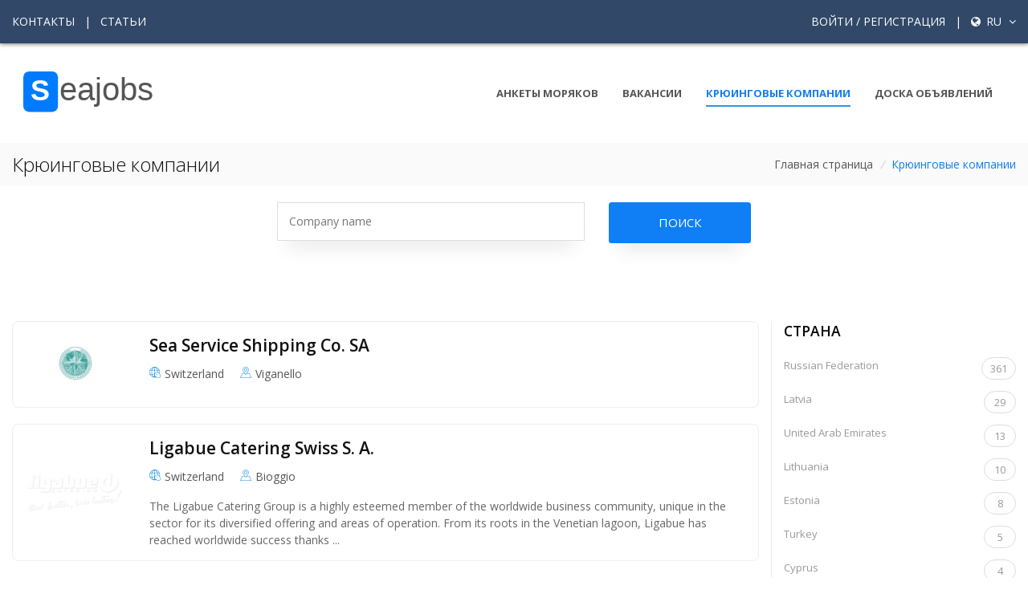

--- FILE ---
content_type: text/html; charset=UTF-8
request_url: https://seajobs.ru/ru/companies?country=216
body_size: 8046
content:
<!DOCTYPE html>
<html lang="ru">
<head>
<script async src="https://www.googletagmanager.com/gtag/js?id=G-W16ERJ78JN"></script>
<script>
  window.dataLayer = window.dataLayer || [];
  function gtag(){dataLayer.push(arguments);}
  gtag('js', new Date());
  gtag('config', 'G-W16ERJ78JN', {
    client_storage: 'none',
    anonymize_ip: true,
    allow_google_signals: false,
    allow_ad_personalization_signals: false
  });
</script>

    <!-- Title -->
    <title>Крюинговые компании Работа в море, вакансии для моряков и крюинговые компании</title>
        <meta name="description" content="База данных крюинговых компаний. Поиск по названию компании. Лучшие морские крюиги.">

    <!-- Required Meta Tags Always Come First -->
    <meta charset="utf-8">
    <meta name="viewport" content="width=device-width, initial-scale=1, shrink-to-fit=no">
    <meta name="keywords" content="морские вакансии, работа для моряков, крюинговые компании, анкета моряка, морские документы, работа в море">
    <meta name="robots" content="index, follow">

    <meta http-equiv="x-ua-compatible" content="ie=edge">
        <meta name="csrf-token" content="mn4jItjTvSKkeXH7hnqyWWDV2jtGwisbeBGN4wIi">

    <!-- Open Graph / Social Media Meta Tags -->
    <meta property="og:title" content="Крюинговые компании">
    <meta property="og:description" content="Платформа для моряков и крюинговых компаний. Поиск работы в море, размещение анкет и вакансий.">
    <meta property="og:type" content="website">
    <meta property="og:url" content="https://seajobs.ru/ru/companies">
    <meta property="og:image" content="https://seajobs.ru/images/seajobs-vacancy1.webp">



    <!-- Favicon -->
    <link rel="shortcut icon" href="../../../favicon.ico">
    <!-- Google Fonts -->
    <link rel="stylesheet" href="https://fonts.googleapis.com/css?family=Open+Sans:300,400,600,700">
    <!-- CSS Global Compulsory -->
    <link rel="stylesheet" href="https://seajobs.ru/unify/vendor/bootstrap/bootstrap.min.css?1">
    <link rel="stylesheet" href="https://seajobs.ru/unify/vendor/bootstrap/offcanvas.css">
    <!-- CSS Global Icons -->
    <link rel="stylesheet" href="https://seajobs.ru/unify/vendor/icon-awesome/css/font-awesome.min.css">
    <link rel="stylesheet" href="https://seajobs.ru/unify/vendor/icon-line/css/simple-line-icons.css">
    <link rel="stylesheet" href="https://seajobs.ru/unify/vendor/icon-etlinefont/style.css">
    <link rel="stylesheet" href="https://seajobs.ru/unify/vendor/icon-line-pro/style.css">
    <link rel="stylesheet" href="https://seajobs.ru/unify/vendor/icon-hs/style.css">
    <link rel="stylesheet" href="https://seajobs.ru/unify/vendor/dzsparallaxer/dzsparallaxer.css">
    
    
    <link rel="stylesheet" href="https://seajobs.ru/unify/vendor/animate.css">
    <link rel="stylesheet" href="https://seajobs.ru/unify/vendor/hamburgers/hamburgers.min.css">
    <link rel="stylesheet" href="https://seajobs.ru/unify/vendor/hs-megamenu/src/hs.megamenu.css">
    <link rel="stylesheet" href="https://seajobs.ru/unify/vendor/malihu-scrollbar/jquery.mCustomScrollbar.min.css">
    <link rel="stylesheet" href="https://seajobs.ru/unify/vendor/slick-carousel/slick/slick.css">
    <link rel="stylesheet" href="https://seajobs.ru/unify/vendor/fancybox/jquery.fancybox.css">
    <link rel="stylesheet" href="https://seajobs.ru/unify/vendor/chosen/chosen.css">
        <style>
        /* Стили для карточек компаний */
        .company-card {
            border-radius: 8px;
            transition: all 0.3s ease;
            margin-bottom: 20px;
            position: relative;
            overflow: hidden;
        }

        .company-card:hover {
            transform: translateY(-5px);
            box-shadow: 0 10px 20px rgba(0,0,0,0.1);
        }

        /* Премиум-компании */
        .premium-company {
            position: relative;
            border: none;
            background-color: #fcfcfc;
            padding: 15px;
            box-shadow: 0 5px 15px rgba(29, 78, 112, 0.12);
        }

        /* Элегантный градиентный бордер для премиум-компаний */
        .premium-company:before {
            content: '';
            position: absolute;
            inset: 0;
            border-radius: 8px;
            padding: 3px; /* Толщина бордера */
            background: linear-gradient(135deg, #e6b980, #eacda3, #d1913c, #ffd700);
            background-size: 300% 300%;
            animation: animatedBorder 3s ease-in-out infinite;
            -webkit-mask:
                    linear-gradient(#fff 0 0) content-box,
                    linear-gradient(#fff 0 0);
            -webkit-mask-composite: xor;
            mask-composite: exclude;
        }

        /* Премиальная метка в правом верхнем углу */
        .premium-ribbon {
            position: absolute;
            top: 0;
            right: 0;
            width: 85px;
            height: 88px;
            overflow: hidden;
            z-index: 2;
        }

        .premium-ribbon::before,
        .premium-ribbon::after {
            position: absolute;
            content: '';
            display: block;
            border: 4px solid #b58226;
            border-top-color: transparent;
            border-right-color: transparent;
        }

        .premium-ribbon::before {
            top: 0;
            left: 0;
        }

        .premium-ribbon::after {
            bottom: 0;
            right: 0;
        }

        .premium-ribbon span {
            position: absolute;
            display: block;
            width: 120px;
            padding: 5px 0;
            background-color: #d1913c;
            box-shadow: 0 3px 10px rgba(0, 0, 0, 0.1);
            color: #fff;
            font-size: 12px;
            font-weight: 600;
            text-shadow: 0 1px 1px rgba(0, 0, 0, 0.15);
            text-transform: uppercase;
            text-align: center;
            left: -10px;
            top: 15px;
            transform: rotate(45deg);
        }

        /* Волнистый фон для премиум-компаний */
        .premium-company:after {
            content: '';
            position: absolute;
            bottom: 0;
            left: 0;
            right: 0;
            height: 110px;
            background: url("data:image/svg+xml,%3Csvg xmlns='http://www.w3.org/2000/svg' viewBox='0 0 1200 120' preserveAspectRatio='none'%3E%3Cpath d='M0,0V46.29c47.79,22.2,103.59,32.17,158,28,70.36-5.37,136.33-33.31,206.8-37.5C438.64,32.43,512.34,53.67,583,72.05c69.27,18,138.3,24.88,209.4,13.08,36.15-6,69.85-17.84,104.45-29.34C989.49,25,1113-14.29,1200,52.47V0Z' fill='%23f8f9fa' fill-opacity='.1'%3E%3C/path%3E%3C/svg%3E") no-repeat;
            background-size: cover;
            opacity: 0.3;
            z-index: -1;
        }

        /* Для стандартных компаний */
        .standard-company {
            border: 1px solid #eee;
            padding: 15px;
            background-color: #fff;
        }

        /* Общие стили компонентов */
        .company-logo {
            display: flex;
            align-items: center;
            justify-content: center;
            height: 100%;
        }

        .company-logo img {
            max-height: 100px;
            max-width: 100%;
            object-fit: contain;
            transition: transform 0.3s;
        }

        .premium-company .company-logo img {
            filter: drop-shadow(0 3px 5px rgba(0, 0, 0, 0.1));
        }

        .premium-company .company-logo img:hover {
            transform: scale(1.05);
        }

        .company-info {
            display: flex;
            flex-direction: column;
        }

        .premium-company .company-name a {
            background: linear-gradient(to right, #314868, #2d9add);
            -webkit-background-clip: text;
            -webkit-text-fill-color: transparent;
            text-shadow: 0 0 1px rgba(255, 255, 255, 0.1);
        }

        .company-name {
            font-size: 1.5rem;
            font-weight: 600;
            margin-bottom: 10px;
        }

        .company-meta {
            display: flex;
            flex-wrap: wrap;
            margin-bottom: 15px;
        }

        .company-meta-item {
            margin-right: 20px;
            display: flex;
            align-items: center;
        }

        .company-meta-item i {
            margin-right: 5px;
            color: #2d9add;
        }

        .premium-company .company-meta-item i {
            color: #d1913c;
        }

        .company-description {
            color: #666;
            line-height: 1.5;
            position: relative;
            z-index: 1;
        }

        /* Анимации */
        @keyframes  animatedBorder {
            0% { background-position: 0% 50%; }
            50% { background-position: 100% 50%; }
            100% { background-position: 0% 50%; }
        }

        @media (max-width: 768px) {
            .company-logo {
                margin-bottom: 15px;
                justify-content: flex-start;
            }

            .premium-ribbon {
                width: 65px;
                height: 68px;
            }

            .premium-ribbon span {
                width: 90px;
                font-size: 10px;
                top: 12px;
                left: -5px;
            }
        }
    </style>
    
    <link rel="stylesheet" href="https://seajobs.ru/unify/css/unify-core.css">
    <link rel="stylesheet" href="https://seajobs.ru/unify/css/unify-components.css?12">
    <link rel="stylesheet" href="https://seajobs.ru/unify/css/unify-globals.css?1">
    

    
    <link rel="stylesheet" href="https://seajobs.ru/unify/css/custom.css?12_3">
        <style>
        :root {
            --primary-color: #314868;
            --secondary-color: #2d9add;
            --dark-color: #333;
            --light-color: #f8f9fa;
            --seajobs-bg: #314868;
        }

        body {
            display: flex;
            flex-direction: column;
            min-height: 100vh;
            scroll-behavior: smooth;
        }

        main {
            flex: 1 0 auto;
        }

        .g-bg-seajobs {
            background-color: var(--seajobs-bg) !important;
        }

   

        /* Header improvements */
        .navbar-brand img {
            height: 70px;
            transition: height 0.3s ease;
        }

        @media (max-width: 992px) {
            .navbar-brand img {
                height: 60px;
            }
        }

        /* Navigation improvements */
        .nav-item {
            position: relative;
        }

        .nav-item::after {
            content: '';
            position: absolute;
            width: 0;
            height: 2px;
            bottom: 0;
            left: 0;
            background-color: var(--secondary-color);
            transition: width 0.3s ease;
        }

        .nav-item:hover::after,
        .nav-item.active::after {
            width: 100%;
        }

        /* Footer improvements */
        .footer-link {
            display: block;
            padding: 0.5rem 0;
            color: rgba(255, 255, 255, 0.8);
            transition: color 0.3s ease, transform 0.3s ease;
        }

        .footer-link:hover {
            color: #fff;
            transform: translateX(5px);
            text-decoration: none;
        }

        /* Custom dropdown styling */
        .custom-dropdown {
            position: relative;
        }

        .dropdown-menu {
            border-radius: 0;
            border: none;
            box-shadow: 0 5px 15px rgba(0,0,0,0.1);
        }

        /* Better user menu */
        .user-menu-link {
            display: flex;
            align-items: center;
            padding: 0.5rem 1rem;
            color: rgba(255, 255, 255, 0.8);
            transition: background-color 0.3s, color 0.3s;
        }

        .user-menu-link:hover {
            background-color: rgba(255, 255, 255, 0.1);
            color: #fff;
            text-decoration: none;
        }

        .user-menu-link i {
            width: 20px;
            text-align: center;
            margin-right: 8px;
        }
    </style>
   
    
    
    
</head>

<body>
<main>
    <!-- Header -->
    <header id="js-header" class="u-header  u-header--toggle-section u-header--change-appearance">
        <!-- Top Bar -->
        <div class="u-header__section u-header__section--hidden u-header__section--dark g-bg-seajobs g-py-20" style="box-shadow: 0px 1px 5px 0px #7b7777;">
                    <div class="container">
                <div class="row flex-column flex-md-row align-items-center justify-content-between text-uppercase g-color-white g-font-size-14 g-mx-minus-15">
                    <!-- Responsive Toggle Button -->
                    <button class="g-hidden-md-up d-block btn btn-xs u-btn-primary g-brd-none g-line-height-1 mx-auto"
                            type="button" aria-controls="dropdown-megamenu" aria-expanded="false"
                            aria-label="Toggle navigation" data-toggle="collapse" data-target="#dropdown-megamenu">
              <span class="hamburger hamburger--slider">
            <span class="hamburger-box">
              <span class="hamburger-inner g-bg-white"></span>
              </span>
              </span>
                    </button>
                    <!-- End Responsive Toggle Button -->
                    <div class="col-auto g-px-15 w-100 g-width-auto--md">
                        <ul id="dropdown-megamenu"
                            class="d-md-block collapse list-inline g-line-height-1 g-mx-minus-4 mb-0">
                            <li class="d-block d-md-inline-block g-mx-4">
                                <a href="https://seajobs.ru/ru/contacts" class="g-color-white g-color-primary--hover g-text-underline--none--hover">Контакты</a>
                            </li>
                            <li class="d-block g-hidden-md-down d-md-inline-block g-mx-4">|</li>
                            <li class="d-block d-md-inline-block g-mx-4">
                                <a href="https://seajobs.ru/ru/articles_all" class="g-color-white g-color-primary--hover g-text-underline--none--hover">Статьи</a>
                            </li>
                        </ul>
                    </div>

                    <div class="col-auto g-px-15">
                        <ul class="list-inline g-line-height-1 g-mt-minus-10 g-mx-minus-4 mb-0">
                                                        <li class="list-inline-item g-mx-4 g-mt-10">
                                <a href="https://seajobs.ru/ru/login"
                                   class="g-color-white g-color-primary--hover g-text-underline--none--hover">Войти  / Регистрация</a>
                            </li>
                            
                                            
                                                <li class="list-inline-item g-mx-4 g-mt-10">|</li>
                                            
                                            
                                          <li class="list-inline-item g-mx-4 g-mt-10">
                                
                                <a href="#!" id="languages-dropdown-invoker-2"
                                   class="g-color-white g-text-underline--none--hover"
                                   aria-controls="languages-dropdown-2" aria-haspopup="true" aria-expanded="false"
                                   data-dropdown-event="click" data-dropdown-target="#languages-dropdown-2"
                                   data-dropdown-type="css-animation" data-dropdown-duration="300"
                                   data-dropdown-hide-on-scroll="false" data-dropdown-animation-in="fadeIn"
                                   data-dropdown-animation-out="fadeOut">
                                            <i class="fa fa-globe g-font-size-14 g-mr-3"></i>
                                            ru
                                   <i class="fa fa-angle-down g-ml-5"></i>
                                </a>
                                <ul id="languages-dropdown-2"
                                    class="list-unstyled g-pos-abs g-right-0 g-bg-seajobs g-width-160 g-pb-5 g-mt-13"
                                    aria-labelledby="languages-dropdown-invoker-2">

                                                                            <li>
                                            <a class="d-block g-color-white g-color-primary--hover g-text-underline--none--hover g-py-5 g-px-20"
                                               hreflang="en"
                                               href="http://seajobs.ru/en/companies?country=216">
                                                English
                                            </a>
                                        </li>
                                                                            <li>
                                            <a class="d-block g-color-white g-color-primary--hover g-text-underline--none--hover g-py-5 g-px-20"
                                               hreflang="ru"
                                               href="http://seajobs.ru/ru/companies?country=216">
                                                русский
                                            </a>
                                        </li>
                                                                    </ul>
                            </li>            
                                            
                        </ul>
                    </div>
                </div>
            </div>
        </div>
        <!-- End Top Bar -->

        <div class="u-header__section u-header__section--light g-bg-white-opacity-0_9 g-py-10"
             data-header-fix-moment-exclude="g-bg-white-opacity-0_9 g-py-10"
             data-header-fix-moment-classes="g-bg-white u-shadow-v18 g-py-0">
            <nav class="navbar navbar-expand-lg">
                <div class="container">
                    <!-- Responsive Toggle Button -->
                    <button class="navbar-toggler navbar-toggler-right btn g-line-height-1 g-brd-none g-pa-0 g-pos-abs g-top-3 g-right-0"
                            type="button" aria-label="Toggle navigation" aria-expanded="false" aria-controls="navBar"
                            data-toggle="collapse" data-target="#navBar">
              <span class="hamburger hamburger--slider">
            <span class="hamburger-box">
              <span class="hamburger-inner"></span>
              </span>
              </span>
                    </button>
        
                        <a href="https://seajobs.ru/ru">
                            <img style="height:90px"  src="https://seajobs.ru/unify/img/logo/sj.svg?667" alt="Image Description">
                        </a>

                    </a>
                    <!-- End Logo -->

                    <!-- Navigation -->
                    <div class="collapse navbar-collapse align-items-center flex-sm-row" id="navBar">
                        <ul class="navbar-nav text-uppercase g-font-weight-700 ml-auto">
                            <li class="nav-item g-mx-15--lg ">
                                <a href="https://seajobs.ru/ru/applications" class="nav-link px-0">
                                    Анкеты моряков
                                </a>
                            </li>
                            <li class="nav-item g-mx-15--lg ">
                                <a href="https://seajobs.ru/ru/job" class="nav-link px-0">
                                    Вакансии
                                </a>
                            </li>
                            <li class="nav-item g-mx-15--lg active">
                                <a href="https://seajobs.ru/ru/companies" class="nav-link px-0">
                                    Крюинговые компании
                                </a>
                            </li>
                            <li class="nav-item g-mx-15--lg ">
                                <a href="https://seajobs.ru/ru/desk" class="nav-link px-0">
                                    Доска объявлений
                                </a>
                            </li>
                        </ul>
                    </div>
                    <!-- End Navigation -->
                </div>
            </nav>
        </div>
    </header>
    <!-- End Header -->

    <section class="g-bg-secondary g-py-10">
        <div class="container">
            <div class="d-sm-flex text-center">
                <div class="align-self-center">
                    <h2 class="h3 g-color-gray-dark-v1 g-font-weight-300 w-100 g-mb-10 g-mb-0--md">Крюинговые компании</h2>
                </div>

                <div class="align-self-center ml-auto">
                    <ul class="u-list-inline">
                        <li class="list-inline-item g-mr-5">
                            <a class="u-link-v5 g-color-main" href="https://seajobs.ru/ru">Главная страница</a>
                            <i class="g-color-gray-light-v2 g-ml-5">/</i>
                        </li>
                        <li class="list-inline-item g-color-primary">
                            <span>Крюинговые компании</span>
                        </li>
                    </ul>
                </div>
            </div>
        </div>
    </section>

    <form method="GET" action="https://seajobs.ru/ru/companies" accept-charset="UTF-8" id="companies" class="g-width-100x--md mx-auto">

    <div class="g-mt-20 row g-mr-20 g-ml-20 justify-content-center g-mb-20 g-mb---lg">
        <div class="col-lg-4">
            <div class="input-group u-shadow-v21 g-bg-white rounded g-mb-30">
                <input class="w-100 u-select-v1 g-brd-gray-light-v3
                     g-color-black g-color-primary--hover g-bg-white g-py-12" placeholder="Company name" name="name" type="text">
            </div>
        </div>

        <div class="col-lg-2">
            <button class="btn btn-md btn-block u-btn-primary u-shadow-v21 text-uppercase g-py-14"
                    type="submit">Поиск</button>
        </div>
    </div>

    </form>

    <section class="g-pt-50 g-pb-90">
        <div class="container">
            <div class="row">
                <div class="col-md-9">
                    <!-- Search Result -->
                    
                                            
                        
                        <div class="company-card standard-company">
                    
                            <div class="row">
                                <div class="col-md-2">
                                    <div class="company-logo">
                                                                                    <img src="https://seajobs.ru/storage/company_logo/lHbRvG0I66YTlIZdXdcvxcKSyOeIjWctmQv.jpg" alt="Sea Service Shipping Co. SA">
                                                                            </div>
                                </div>

                                <div class="col-md-10">
                                    <div class="company-info">
                                        <h2 class="company-name">
                                            <a class="u-link-v5 g-color-gray-dark-v1 g-color-primary--hover" href="https://seajobs.ru/ru/company/1284/sea-service-shipping-co-sa">
                                                Sea Service Shipping Co. SA
                                            </a>
                                                                                    </h2>

                                        <div class="company-meta">
                                            <div class="company-meta-item">
                                                <i class="icon-communication-101 u-line-icon-pro"></i>
                                                <span>Switzerland</span>
                                            </div>
                                            <div class="company-meta-item">
                                                <i class="icon-hotel-restaurant-235 u-line-icon-pro"></i>
                                                <span>Viganello</span>
                                            </div>
                                        </div>

                                        <div class="company-description">
                                                                                    </div>
                                    </div>
                                </div>
                            </div>
                        </div>
                                            
                                                    
                        
                        <div class="company-card standard-company">
                    
                            <div class="row">
                                <div class="col-md-2">
                                    <div class="company-logo">
                                                                                    <img src="https://seajobs.ru/storage/company_logo/388.png" alt="Ligabue Catering Swiss S. A.">
                                                                            </div>
                                </div>

                                <div class="col-md-10">
                                    <div class="company-info">
                                        <h2 class="company-name">
                                            <a class="u-link-v5 g-color-gray-dark-v1 g-color-primary--hover" href="https://seajobs.ru/ru/company/388/ligabue-catering-swiss-s-a">
                                                Ligabue Catering Swiss S. A.
                                            </a>
                                                                                    </h2>

                                        <div class="company-meta">
                                            <div class="company-meta-item">
                                                <i class="icon-communication-101 u-line-icon-pro"></i>
                                                <span>Switzerland</span>
                                            </div>
                                            <div class="company-meta-item">
                                                <i class="icon-hotel-restaurant-235 u-line-icon-pro"></i>
                                                <span>Bioggio</span>
                                            </div>
                                        </div>

                                        <div class="company-description">
                                                                                            The Ligabue Catering Group is a highly esteemed member of the worldwide business community, unique in the sector for its diversified offering and areas of operation. From its roots in the Venetian lagoon, Ligabue has reached worldwide success thanks  ...
                                                                                    </div>
                                    </div>
                                </div>
                            </div>
                        </div>
                                        <!-- End Search Result -->
                </div>

                <div class="col-md-3 g-brd-left--lg g-brd-gray-light-v4">
                    <h2 class="h5 g-color-black g-font-weight-600 text-uppercase mb-4">Страна</h2>

                    <!-- Categories -->
                    <ul class="list-unstyled">
                                                    <li class="my-3">
                                <a class="d-flex justify-content-between g-color-gray-dark-v5 g-font-size-13 g-text-underline--none--hover" href="https://seajobs.ru/ru/companies?country=184">
                                    Russian Federation
                                    <span class="d-inline-block g-min-width-40 g-brd-around g-brd-gray-light-v3 text-center g-rounded-25 g-px-10 g-py-3">361</span>
                                </a>
                            </li>
                                                    <li class="my-3">
                                <a class="d-flex justify-content-between g-color-gray-dark-v5 g-font-size-13 g-text-underline--none--hover" href="https://seajobs.ru/ru/companies?country=123">
                                    Latvia
                                    <span class="d-inline-block g-min-width-40 g-brd-around g-brd-gray-light-v3 text-center g-rounded-25 g-px-10 g-py-3">29</span>
                                </a>
                            </li>
                                                    <li class="my-3">
                                <a class="d-flex justify-content-between g-color-gray-dark-v5 g-font-size-13 g-text-underline--none--hover" href="https://seajobs.ru/ru/companies?country=234">
                                    United Arab Emirates
                                    <span class="d-inline-block g-min-width-40 g-brd-around g-brd-gray-light-v3 text-center g-rounded-25 g-px-10 g-py-3">13</span>
                                </a>
                            </li>
                                                    <li class="my-3">
                                <a class="d-flex justify-content-between g-color-gray-dark-v5 g-font-size-13 g-text-underline--none--hover" href="https://seajobs.ru/ru/companies?country=129">
                                    Lithuania
                                    <span class="d-inline-block g-min-width-40 g-brd-around g-brd-gray-light-v3 text-center g-rounded-25 g-px-10 g-py-3">10</span>
                                </a>
                            </li>
                                                    <li class="my-3">
                                <a class="d-flex justify-content-between g-color-gray-dark-v5 g-font-size-13 g-text-underline--none--hover" href="https://seajobs.ru/ru/companies?country=70">
                                    Estonia
                                    <span class="d-inline-block g-min-width-40 g-brd-around g-brd-gray-light-v3 text-center g-rounded-25 g-px-10 g-py-3">8</span>
                                </a>
                            </li>
                                                    <li class="my-3">
                                <a class="d-flex justify-content-between g-color-gray-dark-v5 g-font-size-13 g-text-underline--none--hover" href="https://seajobs.ru/ru/companies?country=228">
                                    Turkey
                                    <span class="d-inline-block g-min-width-40 g-brd-around g-brd-gray-light-v3 text-center g-rounded-25 g-px-10 g-py-3">5</span>
                                </a>
                            </li>
                                                    <li class="my-3">
                                <a class="d-flex justify-content-between g-color-gray-dark-v5 g-font-size-13 g-text-underline--none--hover" href="https://seajobs.ru/ru/companies?country=59">
                                    Cyprus
                                    <span class="d-inline-block g-min-width-40 g-brd-around g-brd-gray-light-v3 text-center g-rounded-25 g-px-10 g-py-3">4</span>
                                </a>
                            </li>
                                                    <li class="my-3">
                                <a class="d-flex justify-content-between g-color-gray-dark-v5 g-font-size-13 g-text-underline--none--hover" href="https://seajobs.ru/ru/companies?country=177">
                                    Poland
                                    <span class="d-inline-block g-min-width-40 g-brd-around g-brd-gray-light-v3 text-center g-rounded-25 g-px-10 g-py-3">4</span>
                                </a>
                            </li>
                                                    <li class="my-3">
                                <a class="d-flex justify-content-between g-color-gray-dark-v5 g-font-size-13 g-text-underline--none--hover" href="https://seajobs.ru/ru/companies?country=235">
                                    United Kingdom
                                    <span class="d-inline-block g-min-width-40 g-brd-around g-brd-gray-light-v3 text-center g-rounded-25 g-px-10 g-py-3">3</span>
                                </a>
                            </li>
                                                    <li class="my-3">
                                <a class="d-flex justify-content-between g-color-gray-dark-v5 g-font-size-13 g-text-underline--none--hover" href="https://seajobs.ru/ru/companies?country=35">
                                    Bulgaria
                                    <span class="d-inline-block g-min-width-40 g-brd-around g-brd-gray-light-v3 text-center g-rounded-25 g-px-10 g-py-3">3</span>
                                </a>
                            </li>
                                                    <li class="my-3">
                                <a class="d-flex justify-content-between g-color-gray-dark-v5 g-font-size-13 g-text-underline--none--hover" href="https://seajobs.ru/ru/companies?country=86">
                                    Greece
                                    <span class="d-inline-block g-min-width-40 g-brd-around g-brd-gray-light-v3 text-center g-rounded-25 g-px-10 g-py-3">3</span>
                                </a>
                            </li>
                                                    <li class="my-3">
                                <a class="d-flex justify-content-between g-color-gray-dark-v5 g-font-size-13 g-text-underline--none--hover" href="https://seajobs.ru/ru/companies?country=82">
                                    Georgia
                                    <span class="d-inline-block g-min-width-40 g-brd-around g-brd-gray-light-v3 text-center g-rounded-25 g-px-10 g-py-3">2</span>
                                </a>
                            </li>
                                                    <li class="my-3">
                                <a class="d-flex justify-content-between g-color-gray-dark-v5 g-font-size-13 g-text-underline--none--hover" href="https://seajobs.ru/ru/companies?country=103">
                                    India
                                    <span class="d-inline-block g-min-width-40 g-brd-around g-brd-gray-light-v3 text-center g-rounded-25 g-px-10 g-py-3">2</span>
                                </a>
                            </li>
                                                    <li class="my-3">
                                <a class="d-flex justify-content-between g-color-gray-dark-v5 g-font-size-13 g-text-underline--none--hover" href="https://seajobs.ru/ru/companies?country=216">
                                    Switzerland
                                    <span class="d-inline-block g-min-width-40 g-brd-around g-brd-gray-light-v3 text-center g-rounded-25 g-px-10 g-py-3">2</span>
                                </a>
                            </li>
                                                    <li class="my-3">
                                <a class="d-flex justify-content-between g-color-gray-dark-v5 g-font-size-13 g-text-underline--none--hover" href="https://seajobs.ru/ru/companies?country=100">
                                    Hong Kong
                                    <span class="d-inline-block g-min-width-40 g-brd-around g-brd-gray-light-v3 text-center g-rounded-25 g-px-10 g-py-3">2</span>
                                </a>
                            </li>
                                                    <li class="my-3">
                                <a class="d-flex justify-content-between g-color-gray-dark-v5 g-font-size-13 g-text-underline--none--hover" href="https://seajobs.ru/ru/companies?country=83">
                                    Germany
                                    <span class="d-inline-block g-min-width-40 g-brd-around g-brd-gray-light-v3 text-center g-rounded-25 g-px-10 g-py-3">2</span>
                                </a>
                            </li>
                                                    <li class="my-3">
                                <a class="d-flex justify-content-between g-color-gray-dark-v5 g-font-size-13 g-text-underline--none--hover" href="https://seajobs.ru/ru/companies?country=157">
                                    Netherlands
                                    <span class="d-inline-block g-min-width-40 g-brd-around g-brd-gray-light-v3 text-center g-rounded-25 g-px-10 g-py-3">1</span>
                                </a>
                            </li>
                                                    <li class="my-3">
                                <a class="d-flex justify-content-between g-color-gray-dark-v5 g-font-size-13 g-text-underline--none--hover" href="https://seajobs.ru/ru/companies?country=56">
                                    Croatia
                                    <span class="d-inline-block g-min-width-40 g-brd-around g-brd-gray-light-v3 text-center g-rounded-25 g-px-10 g-py-3">1</span>
                                </a>
                            </li>
                                                    <li class="my-3">
                                <a class="d-flex justify-content-between g-color-gray-dark-v5 g-font-size-13 g-text-underline--none--hover" href="https://seajobs.ru/ru/companies?country=115">
                                    Kazakhstan
                                    <span class="d-inline-block g-min-width-40 g-brd-around g-brd-gray-light-v3 text-center g-rounded-25 g-px-10 g-py-3">1</span>
                                </a>
                            </li>
                                                    <li class="my-3">
                                <a class="d-flex justify-content-between g-color-gray-dark-v5 g-font-size-13 g-text-underline--none--hover" href="https://seajobs.ru/ru/companies?country=166">
                                    Norway
                                    <span class="d-inline-block g-min-width-40 g-brd-around g-brd-gray-light-v3 text-center g-rounded-25 g-px-10 g-py-3">1</span>
                                </a>
                            </li>
                                                    <li class="my-3">
                                <a class="d-flex justify-content-between g-color-gray-dark-v5 g-font-size-13 g-text-underline--none--hover" href="https://seajobs.ru/ru/companies?country=114">
                                    Jordan
                                    <span class="d-inline-block g-min-width-40 g-brd-around g-brd-gray-light-v3 text-center g-rounded-25 g-px-10 g-py-3">1</span>
                                </a>
                            </li>
                                                    <li class="my-3">
                                <a class="d-flex justify-content-between g-color-gray-dark-v5 g-font-size-13 g-text-underline--none--hover" href="https://seajobs.ru/ru/companies?country=146">
                                    Moldova, Republic of
                                    <span class="d-inline-block g-min-width-40 g-brd-around g-brd-gray-light-v3 text-center g-rounded-25 g-px-10 g-py-3">1</span>
                                </a>
                            </li>
                                                    <li class="my-3">
                                <a class="d-flex justify-content-between g-color-gray-dark-v5 g-font-size-13 g-text-underline--none--hover" href="https://seajobs.ru/ru/companies?country=149">
                                    Montenegro
                                    <span class="d-inline-block g-min-width-40 g-brd-around g-brd-gray-light-v3 text-center g-rounded-25 g-px-10 g-py-3">1</span>
                                </a>
                            </li>
                                                    <li class="my-3">
                                <a class="d-flex justify-content-between g-color-gray-dark-v5 g-font-size-13 g-text-underline--none--hover" href="https://seajobs.ru/ru/companies?country=75">
                                    Finland
                                    <span class="d-inline-block g-min-width-40 g-brd-around g-brd-gray-light-v3 text-center g-rounded-25 g-px-10 g-py-3">1</span>
                                </a>
                            </li>
                                                    <li class="my-3">
                                <a class="d-flex justify-content-between g-color-gray-dark-v5 g-font-size-13 g-text-underline--none--hover" href="https://seajobs.ru/ru/companies?country=200">
                                    Singapore
                                    <span class="d-inline-block g-min-width-40 g-brd-around g-brd-gray-light-v3 text-center g-rounded-25 g-px-10 g-py-3">1</span>
                                </a>
                            </li>
                                                    <li class="my-3">
                                <a class="d-flex justify-content-between g-color-gray-dark-v5 g-font-size-13 g-text-underline--none--hover" href="https://seajobs.ru/ru/companies?country=19">
                                    Bangladesh
                                    <span class="d-inline-block g-min-width-40 g-brd-around g-brd-gray-light-v3 text-center g-rounded-25 g-px-10 g-py-3">1</span>
                                </a>
                            </li>
                                                    <li class="my-3">
                                <a class="d-flex justify-content-between g-color-gray-dark-v5 g-font-size-13 g-text-underline--none--hover" href="https://seajobs.ru/ru/companies?country=101">
                                    Hungary
                                    <span class="d-inline-block g-min-width-40 g-brd-around g-brd-gray-light-v3 text-center g-rounded-25 g-px-10 g-py-3">1</span>
                                </a>
                            </li>
                                                    <li class="my-3">
                                <a class="d-flex justify-content-between g-color-gray-dark-v5 g-font-size-13 g-text-underline--none--hover" href="https://seajobs.ru/ru/companies?country=182">
                                    Romania
                                    <span class="d-inline-block g-min-width-40 g-brd-around g-brd-gray-light-v3 text-center g-rounded-25 g-px-10 g-py-3">1</span>
                                </a>
                            </li>
                                                    <li class="my-3">
                                <a class="d-flex justify-content-between g-color-gray-dark-v5 g-font-size-13 g-text-underline--none--hover" href="https://seajobs.ru/ru/companies?country=135">
                                    Malaysia
                                    <span class="d-inline-block g-min-width-40 g-brd-around g-brd-gray-light-v3 text-center g-rounded-25 g-px-10 g-py-3">1</span>
                                </a>
                            </li>
                                            </ul>
                    <!-- End Categories -->

                    <hr class="g-my-50">
                </div>
            </div>

            <!-- Pagination -->
            
            <!-- End Pagination -->
        </div>
    </section>



<!-- Footer -->
    <div id="contacts-section" class="g-bg-black-opacity-0_9 g-color-white-opacity-0_8 g-py-60">
        <div class="container">
            <div class="row">
                <!-- Footer Content -->
                <div class="col-lg-3 col-md-6 g-mb-40 g-mb-0--lg">
                    <div class="u-heading-v2-3--bottom g-brd-white-opacity-0_8 g-mb-20">
                        <h2 class="u-heading-v2__title h6 text-uppercase mb-0">О сайте</h2>
                    </div>
                    <p>Информационный сайт для моряков и крюинговых компаний. Работа и вакансии в море.</p>
                </div>
                <!-- End Footer Content -->


                <!-- Footer Content -->
                <div class="col-lg-3 col-md-6 g-mb-40 g-mb-0--lg">

                </div>
                <!-- End Footer Content -->

                <!-- Footer Content -->
                <div class="col-lg-3 col-md-6 g-mb-40 g-mb-0--lg">
                    <div class="u-heading-v2-3--bottom g-brd-white-opacity-0_8 g-mb-20">
                        <h2 class="u-heading-v2__title h6 text-uppercase mb-0">Полезные ссылки</h2>
                    </div>

                    <nav class="text-uppercase1">
                        <ul class="list-unstyled g-mt-minus-10 mb-0">
                            <li class="g-pos-rel g-brd-bottom g-brd-white-opacity-0_1 g-py-10">
                                <h4 class="h6 g-pr-20 mb-0">
                                    <a class="g-color-white-opacity-0_8 g-color-white--hover" href="https://seajobs.ru/ru/about">О сайте</a>
                                    <i class="fa fa-angle-right g-absolute-centered--y g-right-0"></i>
                                </h4>
                            </li>
                            <li class="g-pos-rel g-brd-bottom g-brd-white-opacity-0_1 g-py-10">
                                <h4 class="h6 g-pr-20 mb-0">
                                    <a class="g-color-white-opacity-0_8 g-color-white--hover" href="https://seajobs.ru/ru/applications">Анкеты моряков</a>
                                    <i class="fa fa-angle-right g-absolute-centered--y g-right-0"></i>
                                </h4>
                            </li>
                            <li class="g-pos-rel g-brd-bottom g-brd-white-opacity-0_1 g-py-10">
                                <h4 class="h6 g-pr-20 mb-0">
                                    <a class="g-color-white-opacity-0_8 g-color-white--hover" href="https://seajobs.ru/ru/job">Вакансии для моряков</a>
                                    <i class="fa fa-angle-right g-absolute-centered--y g-right-0"></i>
                                </h4>
                            </li>
                   
                            <li class="g-pos-rel g-brd-bottom g-brd-white-opacity-0_1 g-py-10">
                                <h4 class="h6 g-pr-20 mb-0">
                                    <a class="g-color-white-opacity-0_8 g-color-white--hover" href="https://seajobs.ru/ru/contacts">Связь с нами</a>
                                    <i class="fa fa-angle-right g-absolute-centered--y g-right-0"></i>
                                </h4>
                            </li>
                 
                        
                        </ul>
                    </nav>
                </div>
            </div>
        </div>
    </div>
    <!-- End Footer -->

    <!-- Copyright Footer -->
    <footer class="g-bg-gray-dark-v1 g-color-white-opacity-0_8 g-py-20">
        <div class="container">
            <div class="row">
                <div class="col-md-8 text-center text-md-left g-mb-10 g-mb-0--md">
                    <div class="d-lg-flex">
                    
                        <ul class="u-list-inline">
                            <li class="list-inline-item">
                                <a class="g-color-white-opacity-0_8 g-color-white--hover" href="https://seajobs.ru/ru/terms">Условия использования </a>
                            </li>
                                    <li class="list-inline-item">
                                <span>|</span>
                            </li>
                                
                               <li class="list-inline-item">
                                <a class="g-color-white-opacity-0_8 g-color-white--hover" target="_blank" href="https://seajobs.ru/ru/policy">Политика конфиденциальности</a>
                            </li>  
                             
                         
                            <li class="list-inline-item">
                                <span>|</span>
                            </li>

                            <li class="list-inline-item">
                                <a class="g-color-white-opacity-0_8 g-color-white--hover" href="https://seajobs.ru/ru/contacts">Форма обратной связи</a>
                            </li>
                        </ul>
                    </div>
                </div>

            </div>
        </div>
    </footer>
    <!-- End Copyright Footer -->
    <a class="js-go-to u-go-to-v1" href="#!" data-type="fixed" data-position='{
     "bottom": 15,
     "right": 15
   }' data-offset-top="400" data-compensation="#js-header" data-show-effect="zoomIn">
        <i class="hs-icon hs-icon-arrow-top"></i>
    </a>
</main>

<!-- JS Global Compulsory -->
<script src="https://seajobs.ru/js/app.js?3"></script>
<script src="https://seajobs.ru/unify/vendor/jquery-migrate/jquery-migrate.min.js"></script>
<script src="https://seajobs.ru/unify/vendor/popper.min.js"></script>
<script src="https://seajobs.ru/unify/vendor/bootstrap/bootstrap.min.js?kl"></script>
<script src="https://seajobs.ru/unify/vendor/bootstrap/offcanvas.js"></script>
<script src="https://seajobs.ru/unify/vendor/js.cookie.js"></script>

<!-- JS Implementing Plugins -->
<script src="https://seajobs.ru/unify/vendor/hs-megamenu/src/hs.megamenu.js"></script>
<script src="https://seajobs.ru/unify/vendor/dzsparallaxer/dzsparallaxer.js"></script>
<script src="https://seajobs.ru/unify/vendor/chosen/chosen.jquery.js"></script>
<script src="https://seajobs.ru/unify/vendor/fancybox/jquery.fancybox.min.js"></script>
<script  src="https://seajobs.ru/unify/vendor/slick-carousel/slick/slick.js"></script>
<!-- JS Unify -->
<script src="https://seajobs.ru/unify/js/hs.core.js?u"></script>
<script src="https://seajobs.ru/unify/js/components/hs.header.js"></script>
<script src="https://seajobs.ru/unify/js/helpers/hs.hamburgers.js"></script>
<script src="https://seajobs.ru/unify/js/components/hs.dropdown.js"></script>
<script src="https://seajobs.ru/unify/js/components/hs.scrollbar.js"></script>
<script src="https://seajobs.ru/unify/js/components/hs.popup.js"></script>
<script src="https://seajobs.ru/unify/js/components/hs.carousel.js"></script>
<script src="https://seajobs.ru/unify/js/components/hs.go-to.js"></script>
<script src="https://seajobs.ru/unify/js/components/hs.select.js?56"></script>
    <script>
        // Нет необходимости в дополнительных скриптах,
        // так как SVG встроен непосредственно в HTML
    </script>
<!-- JS Custom -->
<script src="https://seajobs.ru/unify/js/custom.js"></script>

<script>

    $(document).on('ready', function () {
        // initialization of go to
        $.HSCore.components.HSGoTo.init('.js-go-to');
        // initialization of carousel
        $.HSCore.components.HSCarousel.init('.js-carousel');

        // initialization of HSDropdown component
        $.HSCore.components.HSDropdown.init($('[data-dropdown-target]'));

        // initialization of HSScrollBar component
        $.HSCore.components.HSScrollBar.init($('.js-scrollbar'));
        $.HSCore.components.HSSelect.init($('.js-custom-select'), {
            disable_search:false

        });

        // initialization of popups
        $.HSCore.components.HSPopup.init('.js-fancybox');
    });

    $(window).on('load', function () {
        // initialization of header
        $.HSCore.components.HSHeader.init($('#js-header'));
        $.HSCore.helpers.HSHamburgers.init('.hamburger');

        // initialization of HSMegaMenu component
        $('#dropdown-megamenu').HSMegaMenu({
            event: 'hover',
            pageContainer: $('.container'),
            breakpoint: 767
        });
    });
</script>

</body>
</html>
